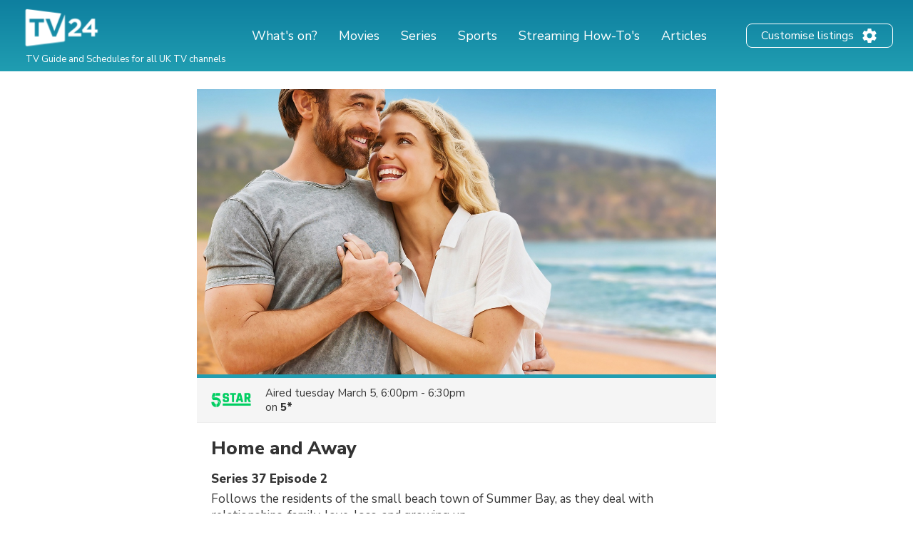

--- FILE ---
content_type: text/html; charset=utf-8
request_url: https://www.google.com/recaptcha/api2/aframe
body_size: 267
content:
<!DOCTYPE HTML><html><head><meta http-equiv="content-type" content="text/html; charset=UTF-8"></head><body><script nonce="VpGbzWJBapo5gKl8XxM-8w">/** Anti-fraud and anti-abuse applications only. See google.com/recaptcha */ try{var clients={'sodar':'https://pagead2.googlesyndication.com/pagead/sodar?'};window.addEventListener("message",function(a){try{if(a.source===window.parent){var b=JSON.parse(a.data);var c=clients[b['id']];if(c){var d=document.createElement('img');d.src=c+b['params']+'&rc='+(localStorage.getItem("rc::a")?sessionStorage.getItem("rc::b"):"");window.document.body.appendChild(d);sessionStorage.setItem("rc::e",parseInt(sessionStorage.getItem("rc::e")||0)+1);localStorage.setItem("rc::h",'1768778244424');}}}catch(b){}});window.parent.postMessage("_grecaptcha_ready", "*");}catch(b){}</script></body></html>

--- FILE ---
content_type: application/javascript; charset=utf-8
request_url: https://fundingchoicesmessages.google.com/f/AGSKWxUlV41IKfhmaFSKS-NCdqKYuQJ5XIPJwUDg_PmCdOtsqww6FEF2Zs4ldcMBE57CQChwxi3LOCT5ZhNTK6f4fKp8TvHNpI1sCYEBgwyA5K_vojuMdJQCpXX0_Bm0IlHREraddsfFwwxIE5w5sMmC-R-eGKWR-NqQ7hFDM8qr9W-tsLEAF4BBsSgV9Jyf/_-468x80//footer_ad./slideshow/ads./restorationad-/ad-bottom.
body_size: -1289
content:
window['dc4c564b-88b5-4310-8103-285e59313ab1'] = true;